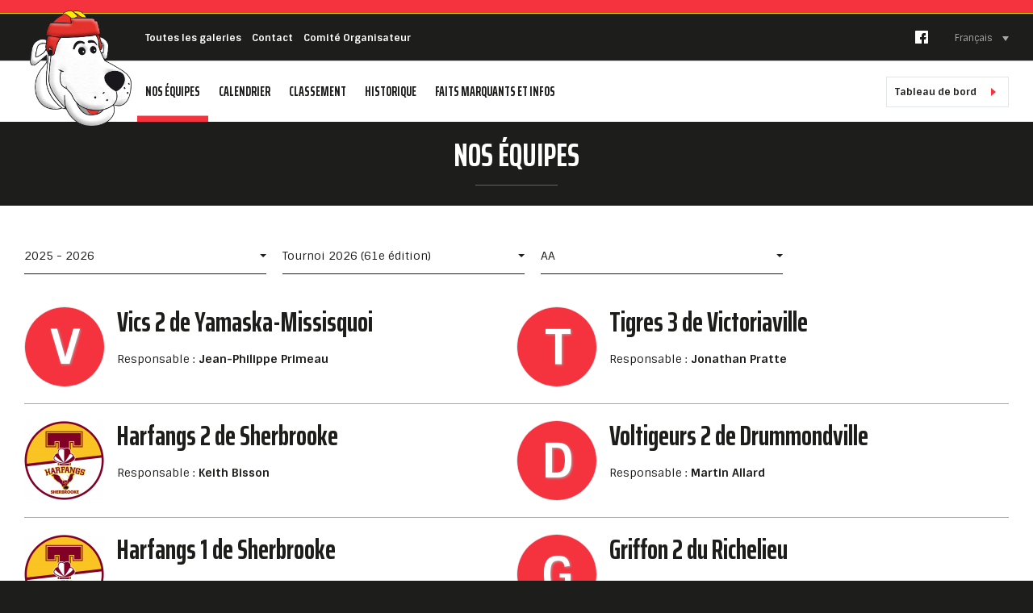

--- FILE ---
content_type: text/html; charset=UTF-8
request_url: https://mousquiri.com/nos-equipes/
body_size: 8927
content:

<!DOCTYPE html>
	<html lang="fr-FR" id="html" data-default-language="fr" data-current-language="fr" data-shark-version="1769016557">

	
	<head>
		<meta http-equiv="Cache-Control" content="no-cache, no-store, must-revalidate">
		<meta charset="viewport">
		<meta charset="UTF-8">
		<meta name="viewport" content="width=device-width, minimum-scale=1.0, maximum-scale=1.0, user-scalable=no">
		<title>Nos équipes - Tournoi M11 Mousquiri</title>
<link crossorigin data-rocket-preconnect href="https://gitcdn.github.io" rel="preconnect">
<link crossorigin data-rocket-preconnect href="https://netdna.bootstrapcdn.com" rel="preconnect">
<link crossorigin data-rocket-preconnect href="https://www.googletagmanager.com" rel="preconnect">
<link crossorigin data-rocket-preconnect href="https://cdn.jsdelivr.net" rel="preconnect">
<link crossorigin data-rocket-preconnect href="https://ajax.googleapis.com" rel="preconnect">
<link crossorigin data-rocket-preconnect href="https://cdnjs.cloudflare.com" rel="preconnect"><link rel="preload" data-rocket-preload as="image" href="https://mousquiri.com/wp-content/uploads/sites/597/2023/08/Nouvelle-mascotte-tete-web-_droite-.png" fetchpriority="high">
		<link rel="profile" href="https://gmpg.org/xfn/11">
		<link rel="profile" href="https://mousquiri.com/xmlrpc.php">
		<link rel="icon" href="https://mousquiri.com/wp-content/uploads/sites/597/2023/08/Nouvelle-mascotte-tete-web-_droite-.png" type="images/x-icon" />

		<meta name='robots' content='index, follow, max-image-preview:large, max-snippet:-1, max-video-preview:-1' />
<link rel="alternate" hreflang="fr" href="https://mousquiri.com/nos-equipes/" />
<link rel="alternate" hreflang="en" href="https://mousquiri.com/en/team-list/" />
<link rel="alternate" hreflang="x-default" href="https://mousquiri.com/nos-equipes/" />

	<!-- This site is optimized with the Yoast SEO plugin v25.7 - https://yoast.com/wordpress/plugins/seo/ -->
	<link rel="canonical" href="https://mousquiri.com/nos-equipes/" />
	<meta property="og:locale" content="fr_FR" />
	<meta property="og:type" content="article" />
	<meta property="og:title" content="Nos équipes - Tournoi M11 Mousquiri" />
	<meta property="og:url" content="https://mousquiri.com/nos-equipes/" />
	<meta property="og:site_name" content="Tournoi M11 Mousquiri" />
	<meta name="twitter:card" content="summary_large_image" />
	<script type="application/ld+json" class="yoast-schema-graph">{"@context":"https://schema.org","@graph":[{"@type":"WebPage","@id":"https://mousquiri.com/nos-equipes/","url":"https://mousquiri.com/nos-equipes/","name":"Nos équipes - Tournoi M11 Mousquiri","isPartOf":{"@id":"https://mousquiri.com/#website"},"datePublished":"2017-09-21T18:48:48+00:00","breadcrumb":{"@id":"https://mousquiri.com/nos-equipes/#breadcrumb"},"inLanguage":"fr-FR","potentialAction":[{"@type":"ReadAction","target":["https://mousquiri.com/nos-equipes/"]}]},{"@type":"BreadcrumbList","@id":"https://mousquiri.com/nos-equipes/#breadcrumb","itemListElement":[{"@type":"ListItem","position":1,"name":"Accueil","item":"https://mousquiri.com/"},{"@type":"ListItem","position":2,"name":"Nos équipes"}]},{"@type":"WebSite","@id":"https://mousquiri.com/#website","url":"https://mousquiri.com/","name":"Tournoi M11 Mousquiri","description":"","potentialAction":[{"@type":"SearchAction","target":{"@type":"EntryPoint","urlTemplate":"https://mousquiri.com/?s={search_term_string}"},"query-input":{"@type":"PropertyValueSpecification","valueRequired":true,"valueName":"search_term_string"}}],"inLanguage":"fr-FR"}]}</script>
	<!-- / Yoast SEO plugin. -->


<link rel='dns-prefetch' href='//gitcdn.github.io' />
<link rel='dns-prefetch' href='//netdna.bootstrapcdn.com' />
<script type="text/javascript">
/* <![CDATA[ */
window._wpemojiSettings = {"baseUrl":"https:\/\/s.w.org\/images\/core\/emoji\/16.0.1\/72x72\/","ext":".png","svgUrl":"https:\/\/s.w.org\/images\/core\/emoji\/16.0.1\/svg\/","svgExt":".svg","source":{"concatemoji":"https:\/\/mousquiri.com\/wp-includes\/js\/wp-emoji-release.min.js?ver=6.8.2"}};
/*! This file is auto-generated */
!function(s,n){var o,i,e;function c(e){try{var t={supportTests:e,timestamp:(new Date).valueOf()};sessionStorage.setItem(o,JSON.stringify(t))}catch(e){}}function p(e,t,n){e.clearRect(0,0,e.canvas.width,e.canvas.height),e.fillText(t,0,0);var t=new Uint32Array(e.getImageData(0,0,e.canvas.width,e.canvas.height).data),a=(e.clearRect(0,0,e.canvas.width,e.canvas.height),e.fillText(n,0,0),new Uint32Array(e.getImageData(0,0,e.canvas.width,e.canvas.height).data));return t.every(function(e,t){return e===a[t]})}function u(e,t){e.clearRect(0,0,e.canvas.width,e.canvas.height),e.fillText(t,0,0);for(var n=e.getImageData(16,16,1,1),a=0;a<n.data.length;a++)if(0!==n.data[a])return!1;return!0}function f(e,t,n,a){switch(t){case"flag":return n(e,"\ud83c\udff3\ufe0f\u200d\u26a7\ufe0f","\ud83c\udff3\ufe0f\u200b\u26a7\ufe0f")?!1:!n(e,"\ud83c\udde8\ud83c\uddf6","\ud83c\udde8\u200b\ud83c\uddf6")&&!n(e,"\ud83c\udff4\udb40\udc67\udb40\udc62\udb40\udc65\udb40\udc6e\udb40\udc67\udb40\udc7f","\ud83c\udff4\u200b\udb40\udc67\u200b\udb40\udc62\u200b\udb40\udc65\u200b\udb40\udc6e\u200b\udb40\udc67\u200b\udb40\udc7f");case"emoji":return!a(e,"\ud83e\udedf")}return!1}function g(e,t,n,a){var r="undefined"!=typeof WorkerGlobalScope&&self instanceof WorkerGlobalScope?new OffscreenCanvas(300,150):s.createElement("canvas"),o=r.getContext("2d",{willReadFrequently:!0}),i=(o.textBaseline="top",o.font="600 32px Arial",{});return e.forEach(function(e){i[e]=t(o,e,n,a)}),i}function t(e){var t=s.createElement("script");t.src=e,t.defer=!0,s.head.appendChild(t)}"undefined"!=typeof Promise&&(o="wpEmojiSettingsSupports",i=["flag","emoji"],n.supports={everything:!0,everythingExceptFlag:!0},e=new Promise(function(e){s.addEventListener("DOMContentLoaded",e,{once:!0})}),new Promise(function(t){var n=function(){try{var e=JSON.parse(sessionStorage.getItem(o));if("object"==typeof e&&"number"==typeof e.timestamp&&(new Date).valueOf()<e.timestamp+604800&&"object"==typeof e.supportTests)return e.supportTests}catch(e){}return null}();if(!n){if("undefined"!=typeof Worker&&"undefined"!=typeof OffscreenCanvas&&"undefined"!=typeof URL&&URL.createObjectURL&&"undefined"!=typeof Blob)try{var e="postMessage("+g.toString()+"("+[JSON.stringify(i),f.toString(),p.toString(),u.toString()].join(",")+"));",a=new Blob([e],{type:"text/javascript"}),r=new Worker(URL.createObjectURL(a),{name:"wpTestEmojiSupports"});return void(r.onmessage=function(e){c(n=e.data),r.terminate(),t(n)})}catch(e){}c(n=g(i,f,p,u))}t(n)}).then(function(e){for(var t in e)n.supports[t]=e[t],n.supports.everything=n.supports.everything&&n.supports[t],"flag"!==t&&(n.supports.everythingExceptFlag=n.supports.everythingExceptFlag&&n.supports[t]);n.supports.everythingExceptFlag=n.supports.everythingExceptFlag&&!n.supports.flag,n.DOMReady=!1,n.readyCallback=function(){n.DOMReady=!0}}).then(function(){return e}).then(function(){var e;n.supports.everything||(n.readyCallback(),(e=n.source||{}).concatemoji?t(e.concatemoji):e.wpemoji&&e.twemoji&&(t(e.twemoji),t(e.wpemoji)))}))}((window,document),window._wpemojiSettings);
/* ]]> */
</script>
<style id='wp-emoji-styles-inline-css' type='text/css'>

	img.wp-smiley, img.emoji {
		display: inline !important;
		border: none !important;
		box-shadow: none !important;
		height: 1em !important;
		width: 1em !important;
		margin: 0 0.07em !important;
		vertical-align: -0.1em !important;
		background: none !important;
		padding: 0 !important;
	}
</style>
<link rel='stylesheet' id='wp-block-library-css' href='https://mousquiri.com/wp-includes/css/dist/block-library/style.min.css?ver=6.8.2' type='text/css' media='all' />
<style id='classic-theme-styles-inline-css' type='text/css'>
/*! This file is auto-generated */
.wp-block-button__link{color:#fff;background-color:#32373c;border-radius:9999px;box-shadow:none;text-decoration:none;padding:calc(.667em + 2px) calc(1.333em + 2px);font-size:1.125em}.wp-block-file__button{background:#32373c;color:#fff;text-decoration:none}
</style>
<style id='global-styles-inline-css' type='text/css'>
:root{--wp--preset--aspect-ratio--square: 1;--wp--preset--aspect-ratio--4-3: 4/3;--wp--preset--aspect-ratio--3-4: 3/4;--wp--preset--aspect-ratio--3-2: 3/2;--wp--preset--aspect-ratio--2-3: 2/3;--wp--preset--aspect-ratio--16-9: 16/9;--wp--preset--aspect-ratio--9-16: 9/16;--wp--preset--color--black: #000000;--wp--preset--color--cyan-bluish-gray: #abb8c3;--wp--preset--color--white: #ffffff;--wp--preset--color--pale-pink: #f78da7;--wp--preset--color--vivid-red: #cf2e2e;--wp--preset--color--luminous-vivid-orange: #ff6900;--wp--preset--color--luminous-vivid-amber: #fcb900;--wp--preset--color--light-green-cyan: #7bdcb5;--wp--preset--color--vivid-green-cyan: #00d084;--wp--preset--color--pale-cyan-blue: #8ed1fc;--wp--preset--color--vivid-cyan-blue: #0693e3;--wp--preset--color--vivid-purple: #9b51e0;--wp--preset--gradient--vivid-cyan-blue-to-vivid-purple: linear-gradient(135deg,rgba(6,147,227,1) 0%,rgb(155,81,224) 100%);--wp--preset--gradient--light-green-cyan-to-vivid-green-cyan: linear-gradient(135deg,rgb(122,220,180) 0%,rgb(0,208,130) 100%);--wp--preset--gradient--luminous-vivid-amber-to-luminous-vivid-orange: linear-gradient(135deg,rgba(252,185,0,1) 0%,rgba(255,105,0,1) 100%);--wp--preset--gradient--luminous-vivid-orange-to-vivid-red: linear-gradient(135deg,rgba(255,105,0,1) 0%,rgb(207,46,46) 100%);--wp--preset--gradient--very-light-gray-to-cyan-bluish-gray: linear-gradient(135deg,rgb(238,238,238) 0%,rgb(169,184,195) 100%);--wp--preset--gradient--cool-to-warm-spectrum: linear-gradient(135deg,rgb(74,234,220) 0%,rgb(151,120,209) 20%,rgb(207,42,186) 40%,rgb(238,44,130) 60%,rgb(251,105,98) 80%,rgb(254,248,76) 100%);--wp--preset--gradient--blush-light-purple: linear-gradient(135deg,rgb(255,206,236) 0%,rgb(152,150,240) 100%);--wp--preset--gradient--blush-bordeaux: linear-gradient(135deg,rgb(254,205,165) 0%,rgb(254,45,45) 50%,rgb(107,0,62) 100%);--wp--preset--gradient--luminous-dusk: linear-gradient(135deg,rgb(255,203,112) 0%,rgb(199,81,192) 50%,rgb(65,88,208) 100%);--wp--preset--gradient--pale-ocean: linear-gradient(135deg,rgb(255,245,203) 0%,rgb(182,227,212) 50%,rgb(51,167,181) 100%);--wp--preset--gradient--electric-grass: linear-gradient(135deg,rgb(202,248,128) 0%,rgb(113,206,126) 100%);--wp--preset--gradient--midnight: linear-gradient(135deg,rgb(2,3,129) 0%,rgb(40,116,252) 100%);--wp--preset--font-size--small: 13px;--wp--preset--font-size--medium: 20px;--wp--preset--font-size--large: 36px;--wp--preset--font-size--x-large: 42px;--wp--preset--spacing--20: 0.44rem;--wp--preset--spacing--30: 0.67rem;--wp--preset--spacing--40: 1rem;--wp--preset--spacing--50: 1.5rem;--wp--preset--spacing--60: 2.25rem;--wp--preset--spacing--70: 3.38rem;--wp--preset--spacing--80: 5.06rem;--wp--preset--shadow--natural: 6px 6px 9px rgba(0, 0, 0, 0.2);--wp--preset--shadow--deep: 12px 12px 50px rgba(0, 0, 0, 0.4);--wp--preset--shadow--sharp: 6px 6px 0px rgba(0, 0, 0, 0.2);--wp--preset--shadow--outlined: 6px 6px 0px -3px rgba(255, 255, 255, 1), 6px 6px rgba(0, 0, 0, 1);--wp--preset--shadow--crisp: 6px 6px 0px rgba(0, 0, 0, 1);}:where(.is-layout-flex){gap: 0.5em;}:where(.is-layout-grid){gap: 0.5em;}body .is-layout-flex{display: flex;}.is-layout-flex{flex-wrap: wrap;align-items: center;}.is-layout-flex > :is(*, div){margin: 0;}body .is-layout-grid{display: grid;}.is-layout-grid > :is(*, div){margin: 0;}:where(.wp-block-columns.is-layout-flex){gap: 2em;}:where(.wp-block-columns.is-layout-grid){gap: 2em;}:where(.wp-block-post-template.is-layout-flex){gap: 1.25em;}:where(.wp-block-post-template.is-layout-grid){gap: 1.25em;}.has-black-color{color: var(--wp--preset--color--black) !important;}.has-cyan-bluish-gray-color{color: var(--wp--preset--color--cyan-bluish-gray) !important;}.has-white-color{color: var(--wp--preset--color--white) !important;}.has-pale-pink-color{color: var(--wp--preset--color--pale-pink) !important;}.has-vivid-red-color{color: var(--wp--preset--color--vivid-red) !important;}.has-luminous-vivid-orange-color{color: var(--wp--preset--color--luminous-vivid-orange) !important;}.has-luminous-vivid-amber-color{color: var(--wp--preset--color--luminous-vivid-amber) !important;}.has-light-green-cyan-color{color: var(--wp--preset--color--light-green-cyan) !important;}.has-vivid-green-cyan-color{color: var(--wp--preset--color--vivid-green-cyan) !important;}.has-pale-cyan-blue-color{color: var(--wp--preset--color--pale-cyan-blue) !important;}.has-vivid-cyan-blue-color{color: var(--wp--preset--color--vivid-cyan-blue) !important;}.has-vivid-purple-color{color: var(--wp--preset--color--vivid-purple) !important;}.has-black-background-color{background-color: var(--wp--preset--color--black) !important;}.has-cyan-bluish-gray-background-color{background-color: var(--wp--preset--color--cyan-bluish-gray) !important;}.has-white-background-color{background-color: var(--wp--preset--color--white) !important;}.has-pale-pink-background-color{background-color: var(--wp--preset--color--pale-pink) !important;}.has-vivid-red-background-color{background-color: var(--wp--preset--color--vivid-red) !important;}.has-luminous-vivid-orange-background-color{background-color: var(--wp--preset--color--luminous-vivid-orange) !important;}.has-luminous-vivid-amber-background-color{background-color: var(--wp--preset--color--luminous-vivid-amber) !important;}.has-light-green-cyan-background-color{background-color: var(--wp--preset--color--light-green-cyan) !important;}.has-vivid-green-cyan-background-color{background-color: var(--wp--preset--color--vivid-green-cyan) !important;}.has-pale-cyan-blue-background-color{background-color: var(--wp--preset--color--pale-cyan-blue) !important;}.has-vivid-cyan-blue-background-color{background-color: var(--wp--preset--color--vivid-cyan-blue) !important;}.has-vivid-purple-background-color{background-color: var(--wp--preset--color--vivid-purple) !important;}.has-black-border-color{border-color: var(--wp--preset--color--black) !important;}.has-cyan-bluish-gray-border-color{border-color: var(--wp--preset--color--cyan-bluish-gray) !important;}.has-white-border-color{border-color: var(--wp--preset--color--white) !important;}.has-pale-pink-border-color{border-color: var(--wp--preset--color--pale-pink) !important;}.has-vivid-red-border-color{border-color: var(--wp--preset--color--vivid-red) !important;}.has-luminous-vivid-orange-border-color{border-color: var(--wp--preset--color--luminous-vivid-orange) !important;}.has-luminous-vivid-amber-border-color{border-color: var(--wp--preset--color--luminous-vivid-amber) !important;}.has-light-green-cyan-border-color{border-color: var(--wp--preset--color--light-green-cyan) !important;}.has-vivid-green-cyan-border-color{border-color: var(--wp--preset--color--vivid-green-cyan) !important;}.has-pale-cyan-blue-border-color{border-color: var(--wp--preset--color--pale-cyan-blue) !important;}.has-vivid-cyan-blue-border-color{border-color: var(--wp--preset--color--vivid-cyan-blue) !important;}.has-vivid-purple-border-color{border-color: var(--wp--preset--color--vivid-purple) !important;}.has-vivid-cyan-blue-to-vivid-purple-gradient-background{background: var(--wp--preset--gradient--vivid-cyan-blue-to-vivid-purple) !important;}.has-light-green-cyan-to-vivid-green-cyan-gradient-background{background: var(--wp--preset--gradient--light-green-cyan-to-vivid-green-cyan) !important;}.has-luminous-vivid-amber-to-luminous-vivid-orange-gradient-background{background: var(--wp--preset--gradient--luminous-vivid-amber-to-luminous-vivid-orange) !important;}.has-luminous-vivid-orange-to-vivid-red-gradient-background{background: var(--wp--preset--gradient--luminous-vivid-orange-to-vivid-red) !important;}.has-very-light-gray-to-cyan-bluish-gray-gradient-background{background: var(--wp--preset--gradient--very-light-gray-to-cyan-bluish-gray) !important;}.has-cool-to-warm-spectrum-gradient-background{background: var(--wp--preset--gradient--cool-to-warm-spectrum) !important;}.has-blush-light-purple-gradient-background{background: var(--wp--preset--gradient--blush-light-purple) !important;}.has-blush-bordeaux-gradient-background{background: var(--wp--preset--gradient--blush-bordeaux) !important;}.has-luminous-dusk-gradient-background{background: var(--wp--preset--gradient--luminous-dusk) !important;}.has-pale-ocean-gradient-background{background: var(--wp--preset--gradient--pale-ocean) !important;}.has-electric-grass-gradient-background{background: var(--wp--preset--gradient--electric-grass) !important;}.has-midnight-gradient-background{background: var(--wp--preset--gradient--midnight) !important;}.has-small-font-size{font-size: var(--wp--preset--font-size--small) !important;}.has-medium-font-size{font-size: var(--wp--preset--font-size--medium) !important;}.has-large-font-size{font-size: var(--wp--preset--font-size--large) !important;}.has-x-large-font-size{font-size: var(--wp--preset--font-size--x-large) !important;}
:where(.wp-block-post-template.is-layout-flex){gap: 1.25em;}:where(.wp-block-post-template.is-layout-grid){gap: 1.25em;}
:where(.wp-block-columns.is-layout-flex){gap: 2em;}:where(.wp-block-columns.is-layout-grid){gap: 2em;}
:root :where(.wp-block-pullquote){font-size: 1.5em;line-height: 1.6;}
</style>
<link rel='stylesheet' id='wpml-legacy-dropdown-0-css' href='https://mousquiri.com/wp-content/plugins/sitepress-multilingual-cms/templates/language-switchers/legacy-dropdown/style.min.css?ver=1' type='text/css' media='all' />
<link rel='stylesheet' id='arve-css' href='https://mousquiri.com/wp-content/plugins/advanced-responsive-video-embedder/build/main.css?ver=10.6.14' type='text/css' media='all' />
<link rel='stylesheet' id='bootstrap-css-css' href='https://mousquiri.com/wp-content/themes/common_ressources/ressources/bootstrap/bootstrap.min.css' type='text/css' media='all' />
<link rel='stylesheet' id='bootstrap-theme-css' href='https://mousquiri.com/wp-content/themes/common_ressources/ressources/bootstrap/bootstrap-theme.min.css' type='text/css' media='all' />
<link rel='stylesheet' id='bootstrap-select-css' href='https://mousquiri.com/wp-content/themes/common_ressources/ressources/bootstrap/bootstrap-select.css' type='text/css' media='all' />
<link rel='stylesheet' id='bootstrap-datepicker3-standalone-css' href='https://mousquiri.com/wp-content/themes/common_ressources/ressources/stylesheets/datepicker/bootstrap-datepicker3.standalone.min.css' type='text/css' media='all' />
<link rel='stylesheet' id='bootstrap-datepicker-css' href='https://mousquiri.com/wp-content/themes/common_ressources/ressources/stylesheets/datepicker/bootstrap-datepicker.min.css' type='text/css' media='all' />
<link rel='stylesheet' id='bootstrap-datepicker-standalone-css' href='https://mousquiri.com/wp-content/themes/common_ressources/ressources/stylesheets/datepicker/bootstrap-datepicker.standalone.min.css' type='text/css' media='all' />
<link rel='stylesheet' id='bootstrap-datepicker3-css' href='https://mousquiri.com/wp-content/themes/common_ressources/ressources/stylesheets/datepicker/bootstrap-datepicker3.min.css' type='text/css' media='all' />
<link rel='stylesheet' id='bootstrap-toggle-css' href='https://gitcdn.github.io/bootstrap-toggle/2.2.2/css/bootstrap-toggle.min.css' type='text/css' media='all' />
<link rel='stylesheet' id='mCustomScrollbar-css' href='https://mousquiri.com/wp-content/themes/common_ressources/ressources/stylesheets/jquery.mCustomScrollbar.min.css' type='text/css' media='all' />
<link rel='stylesheet' id='mThumbnailScroller-css' href='https://mousquiri.com/wp-content/themes/common_ressources/ressources/stylesheets/jquery.mThumbnailScroller.css' type='text/css' media='all' />
<link rel='stylesheet' id='liMarquee-css' href='https://mousquiri.com/wp-content/themes/common_ressources/ressources/stylesheets/liMarquee.css' type='text/css' media='all' />
<link rel='stylesheet' id='photoswipe-css' href='https://mousquiri.com/wp-content/themes/common_ressources/ressources/stylesheets/photoswipe.css' type='text/css' media='all' />
<link rel='stylesheet' id='default-skin-css' href='https://mousquiri.com/wp-content/themes/common_ressources/ressources/stylesheets/default-skin/default-skin.css' type='text/css' media='all' />
<link rel='stylesheet' id='slick-css' href='https://mousquiri.com/wp-content/themes/common_ressources/ressources/stylesheets/slick.css' type='text/css' media='all' />
<link rel='stylesheet' id='slick-theme-css' href='https://mousquiri.com/wp-content/themes/common_ressources/ressources/stylesheets/slick-theme.css' type='text/css' media='all' />
<link rel='stylesheet' id='bootstrap-glyphicons-css' href='//netdna.bootstrapcdn.com/bootstrap/3.0.0/css/bootstrap-glyphicons.css' type='text/css' media='all' />
<link rel='stylesheet' id='nucleo-outline-css' href='https://mousquiri.com/wp-content/themes/common_ressources/ressources/stylesheets/nucleo-outline.css' type='text/css' media='all' />
<link rel='stylesheet' id='nucleo-mini-css' href='https://mousquiri.com/wp-content/themes/common_ressources/ressources/stylesheets/nucleo-mini.css' type='text/css' media='all' />
<link rel='stylesheet' id='selectric-css-css' href='https://mousquiri.com/wp-content/themes/common_ressources/ressources/stylesheets/selectric.css' type='text/css' media='all' />
<link rel='stylesheet' id='swiper-css-css' href='https://mousquiri.com/wp-content/themes/common_ressources/ressources/stylesheets/swiper.min.css' type='text/css' media='all' />
<link rel='stylesheet' id='print-css-css' href='https://mousquiri.com/wp-content/themes/common_ressources/ressources/stylesheets/print.css' type='text/css' media='print' />
<link rel='stylesheet' id='custom-style-css' href='https://mousquiri.com/wp-content/themes/common_ressources/ressources/stylesheets/styles.css?ver=1769016557' type='text/css' media='all' />
<link rel='stylesheet' id='blog-style-css' href='https://mousquiri.com/wp-content/themes/slapshot/ressources/stylesheets/styles-597.css?ver=1769016557' type='text/css' media='all' />
<script type="text/javascript" src="https://mousquiri.com/wp-content/plugins/sitepress-multilingual-cms/templates/language-switchers/legacy-dropdown/script.min.js?ver=1" id="wpml-legacy-dropdown-0-js"></script>
<link rel="https://api.w.org/" href="https://mousquiri.com/wp-json/" /><link rel="alternate" title="JSON" type="application/json" href="https://mousquiri.com/wp-json/wp/v2/pages/22" /><link rel="EditURI" type="application/rsd+xml" title="RSD" href="https://mousquiri.com/xmlrpc.php?rsd" />
<meta name="generator" content="WordPress 6.8.2" />
<link rel='shortlink' href='https://mousquiri.com/?p=22' />
<link rel="alternate" title="oEmbed (JSON)" type="application/json+oembed" href="https://mousquiri.com/wp-json/oembed/1.0/embed?url=https%3A%2F%2Fmousquiri.com%2Fnos-equipes%2F" />
<link rel="alternate" title="oEmbed (XML)" type="text/xml+oembed" href="https://mousquiri.com/wp-json/oembed/1.0/embed?url=https%3A%2F%2Fmousquiri.com%2Fnos-equipes%2F&#038;format=xml" />

<!-- Google tag (gtag.js) -->
<script async src="https://www.googletagmanager.com/gtag/js?id=G-SD9FMK3R6M"></script>
<script>
  window.dataLayer = window.dataLayer || [];
  function gtag(){dataLayer.push(arguments);}
  gtag('js', new Date());

  gtag('config', 'G-SD9FMK3R6M');
</script>
<meta name="generator" content="WPML ver:4.7.6 stt:1,7;" />
	<meta name="generator" content="WP Rocket 3.19.3" data-wpr-features="wpr_preconnect_external_domains wpr_oci wpr_desktop" /></head>

	<body class="">

		
		
		<div  class="wrapper-old-link-select-team ">
			
					</div>

		
		
		<header >

			<div  class=" container-logo-header-desktop">
				<a href="https://mousquiri.com/" title="page d'accueil de Mousquiri">
					<img fetchpriority="high" src="https://mousquiri.com/wp-content/uploads/sites/597/2023/08/Nouvelle-mascotte-tete-web-_droite-.png" alt="" title="Mousquiri sans fond">
				</a>
				<div  class="logo-small-desktop">
					<a href="https://mousquiri.com/" title="page d'accueil de Mousquiri">
						<img src="https://mousquiri.com/wp-content/uploads/sites/597/2023/08/Nouvelle-mascotte-tete-web-_droite-.png" alt="" title="Mousquiri sans fond">
					</a>
				</div>
			</div>

			<div  class="top-header">
				<div  class="left">
					<div class="tertiary-menu">
						<div class="menu-menu-tertiaire-container"><ul id="menu-menu-tertiaire" class="menu"><li id="menu-item-2735" class="menu-item menu-item-type-post_type menu-item-object-page menu-item-2735"><a href="https://mousquiri.com/toutes-les-galeries/">Toutes les galeries</a></li>
<li id="menu-item-2875" class="menu-item menu-item-type-post_type menu-item-object-page menu-item-2875"><a href="https://mousquiri.com/contact/">Contact</a></li>
<li id="menu-item-4971" class="menu-item menu-item-type-post_type menu-item-object-page menu-item-4971"><a href="https://mousquiri.com/comite-organisateur/">Comité Organisateur</a></li>
</ul></div>					</div>
				</div><!--
				--><div  class="right">
											<ul>
								<li>
		<a href="https://www.facebook.com/TournoiNationalMousquiri" target="_blank" title="Facebook Mousquiri">
			<svg version="1.1" xmlns="http://www.w3.org/2000/svg" xmlns:xlink="http://www.w3.org/1999/xlink" x="0px" y="0px" width="16px" height="16px" viewBox="0 0 16 16" enable-background="new 0 0 16 16" xml:space="preserve"><rect x="0" y="0" width="16" height="16" rx="4" ry="4" fill="none"></rect><g transform="translate(0, 0)"><path fill="#a9a9a9" d="M15.3,0H0.7C0.3,0,0,0.3,0,0.7v14.7C0,15.7,0.3,16,0.7,16H8v-5H6V8h2V6c0-2.1,1.2-3,3-3
	c0.9,0,1.8,0,2,0v3h-1c-0.6,0-1,0.4-1,1v1h2.6L13,11h-2v5h4.3c0.4,0,0.7-0.3,0.7-0.7V0.7C16,0.3,15.7,0,15.3,0z"></path></g></svg>
		</a>
	</li>
							</ul>
																	<div class="wrapper-language-menu">
							
<div
	 class="wpml-ls-statics-shortcode_actions wpml-ls wpml-ls-legacy-dropdown js-wpml-ls-legacy-dropdown">
	<ul>

		<li tabindex="0" class="wpml-ls-slot-shortcode_actions wpml-ls-item wpml-ls-item-fr wpml-ls-current-language wpml-ls-first-item wpml-ls-item-legacy-dropdown">
			<a href="#" class="js-wpml-ls-item-toggle wpml-ls-item-toggle">
                <span class="wpml-ls-native">Français</span></a>

			<ul class="wpml-ls-sub-menu">
				
					<li class="wpml-ls-slot-shortcode_actions wpml-ls-item wpml-ls-item-en wpml-ls-last-item">
						<a href="https://mousquiri.com/en/team-list/" class="wpml-ls-link">
                            <span class="wpml-ls-native" lang="en">English</span></a>
					</li>

							</ul>

		</li>

	</ul>
</div>
						</div>
										</div>
			</div>

			<nav class="navbar navbar-default">
				
				<div class="navbar-header">
					<button type="button" class="navbar-toggle collapsed" data-toggle="collapse" data-target=".navbar-collapse" aria-expanded="false">
						<div id="nav-icon1">
							<span></span>
							<span></span>
							<span></span>
						</div>
					</button>
				</div>

				<div class="container-logo-header-mobile">
					<a href="https://mousquiri.com/" title="page d'accueil de Mousquiri">
						<img src="https://mousquiri.com/wp-content/uploads/sites/597/2023/08/Nouvelle-mascotte-tete-web-_droite-.png" alt="" title="Mousquiri sans fond">
					</a>
				</div>

				<div class="collapse navbar-collapse no-gameboard" aria-expanded="false">
										<div class="nav navbar-nav">
						<div class="wrapper-logo-desktop">
							<a href="https://mousquiri.com/" title="page d'accueil de Mousquiri">
																	<img src="https://mousquiri.com/wp-content/uploads/sites/597/2023/08/Nouvelle-mascotte-tete-web-_droite-.png" alt="" title="Mousquiri sans fond">
																</a>
						</div>
													<div class="wrapper-language-menu wrapper-language-menu-mobile">
								
<div
	 class="wpml-ls-statics-shortcode_actions wpml-ls wpml-ls-legacy-dropdown js-wpml-ls-legacy-dropdown">
	<ul>

		<li tabindex="0" class="wpml-ls-slot-shortcode_actions wpml-ls-item wpml-ls-item-fr wpml-ls-current-language wpml-ls-first-item wpml-ls-item-legacy-dropdown">
			<a href="#" class="js-wpml-ls-item-toggle wpml-ls-item-toggle">
                <span class="wpml-ls-native">Français</span></a>

			<ul class="wpml-ls-sub-menu">
				
					<li class="wpml-ls-slot-shortcode_actions wpml-ls-item wpml-ls-item-en wpml-ls-last-item">
						<a href="https://mousquiri.com/en/team-list/" class="wpml-ls-link">
                            <span class="wpml-ls-native" lang="en">English</span></a>
					</li>

							</ul>

		</li>

	</ul>
</div>
							</div>
													<div class="menu-menu-principal-container"><ul id="menu-menu-principal" class="menu"><li id="menu-item-8730" class="menu-item menu-item-type-post_type menu-item-object-page current-menu-item page_item page-item-22 current_page_item menu-item-8730"><a href="https://mousquiri.com/nos-equipes/" aria-current="page">Nos équipes</a></li>
<li id="menu-item-8726" class="menu-item menu-item-type-post_type menu-item-object-page menu-item-8726"><a href="https://mousquiri.com/calendrier/">Calendrier</a></li>
<li id="menu-item-8748" class="menu-item menu-item-type-post_type menu-item-object-page menu-item-8748"><a href="https://mousquiri.com/classement/">Classement</a></li>
<li id="menu-item-4279" class="menu-item menu-item-type-post_type menu-item-object-page menu-item-has-children menu-item-4279"><a href="https://mousquiri.com/historique/">Historique</a>
<ul class="sub-menu">
	<li id="menu-item-4331" class="menu-item menu-item-type-post_type menu-item-object-page menu-item-4331"><a href="https://mousquiri.com/histoire-du-tournoi-2/">Histoire du tournoi</a></li>
	<li id="menu-item-4277" class="menu-item menu-item-type-post_type menu-item-object-page menu-item-4277"><a href="https://mousquiri.com/arena/">Aréna</a></li>
	<li id="menu-item-8818" class="menu-item menu-item-type-post_type menu-item-object-page menu-item-8818"><a href="https://mousquiri.com/notre-mascotte/">Notre mascotte</a></li>
	<li id="menu-item-5569" class="menu-item menu-item-type-post_type menu-item-object-page menu-item-5569"><a href="https://mousquiri.com/champions-au-travers-les-annees/">Champions au travers les années</a></li>
	<li id="menu-item-5625" class="menu-item menu-item-type-post_type menu-item-object-page menu-item-5625"><a href="https://mousquiri.com/presidentes-du-tournoi/">Président(e)s du tournoi</a></li>
	<li id="menu-item-5691" class="menu-item menu-item-type-post_type menu-item-object-page menu-item-5691"><a href="https://mousquiri.com/presidents-dhonneur/">Présidents d’honneur</a></li>
	<li id="menu-item-5675" class="menu-item menu-item-type-post_type menu-item-object-page menu-item-5675"><a href="https://mousquiri.com/joueurs-professionnels/">Joueurs professionnels</a></li>
	<li id="menu-item-5613" class="menu-item menu-item-type-post_type menu-item-object-page menu-item-5613"><a href="https://mousquiri.com/autres-visiteurs-de-marque/">Autres visiteurs de marque</a></li>
	<li id="menu-item-5705" class="menu-item menu-item-type-post_type menu-item-object-page menu-item-5705"><a href="https://mousquiri.com/trophee-jean-dion-gerard-martel/">Trophée Jean Dion-Gérard Martel</a></li>
	<li id="menu-item-5729" class="menu-item menu-item-type-post_type menu-item-object-page menu-item-5729"><a href="https://mousquiri.com/prix-dexcellence-rene-thibault/">Prix d’Excellence René Thibault</a></li>
</ul>
</li>
<li id="menu-item-6214" class="menu-item menu-item-type-post_type menu-item-object-page menu-item-has-children menu-item-6214"><a href="https://mousquiri.com/faits-marquants-et-infos-2/">Faits marquants et infos</a>
<ul class="sub-menu">
	<li id="menu-item-5980" class="menu-item menu-item-type-post_type menu-item-object-page menu-item-5980"><a href="https://mousquiri.com/faits-marquants-et-infos/">Faits marquants</a></li>
</ul>
</li>
</ul></div>												<div class="button-right-menu ">
							<p class="elt-menu-text">Plus</p>
							<span class="icon elt-menu-close">
								<svg version="1.1" xmlns="http://www.w3.org/2000/svg" xmlns:xlink="http://www.w3.org/1999/xlink" x="0px" y="0px" width="24px" height="24px" viewBox="0 0 24 24" enable-background="new 0 0 24 24" xml:space="preserve" stroke-width="2"><rect x="0" y="0" width="24" height="24" rx="4" ry="4" fill="none" stroke-width="2"></rect><g stroke-width="2" transform="translate(0, 0)"><line data-color="color-2" fill="none" stroke="#444444" stroke-width="2" stroke-linecap="square" stroke-miterlimit="10" x1="1" y1="12" x2="23" y2="12" stroke-linejoin="miter"></line>
										<line fill="none" stroke="#444444" stroke-width="2" stroke-linecap="square" stroke-miterlimit="10" x1="1" y1="5" x2="23" y2="5" stroke-linejoin="miter"></line>
										<line fill="none" stroke="#444444" stroke-width="2" stroke-linecap="square" stroke-miterlimit="10" x1="12" y1="19" x2="23" y2="19" stroke-linejoin="miter"></line></g></svg>
							</span>
							<span class="icon elt-menu-open">
								<svg xmlns="http://www.w3.org/2000/svg" xmlns:xlink="http://www.w3.org/1999/xlink" x="0px" y="0px" width="24px" height="24px" viewBox="0 0 24 24" stroke-width="2"><g stroke-width="2" transform="translate(0, 0)"><line fill="none" stroke="#444444" stroke-width="2" stroke-linecap="square" stroke-miterlimit="10" x1="19" y1="5" x2="5" y2="19" stroke-linejoin="miter"></line> <line fill="none" stroke="#444444" stroke-width="2" stroke-linecap="square" stroke-miterlimit="10" x1="19" y1="19" x2="5" y2="5" stroke-linejoin="miter"></line></g></svg>
							</span>
						</div>
						<div class="right-menu">
							<ul class="element-menu-add-resize"></ul>
													</div>
						<div class="navbar-mobile-only">
														<div class="menu-menu-tertiaire-container"><ul id="menu-menu-tertiaire-1" class="menu"><li class="menu-item menu-item-type-post_type menu-item-object-page menu-item-2735"><a href="https://mousquiri.com/toutes-les-galeries/">Toutes les galeries</a></li>
<li class="menu-item menu-item-type-post_type menu-item-object-page menu-item-2875"><a href="https://mousquiri.com/contact/">Contact</a></li>
<li class="menu-item menu-item-type-post_type menu-item-object-page menu-item-4971"><a href="https://mousquiri.com/comite-organisateur/">Comité Organisateur</a></li>
</ul></div>						</div>
					</div>
					<div class="nav navbar-nav navbar-right">
													<a href="https://mousquiri.com/secure" class="btn-action-menu" target="_blank">
																<span class="text">Tableau de bord</span>
									<span class="icon-right">
										<svg version="1.1" xmlns="http://www.w3.org/2000/svg" xmlns:xlink="http://www.w3.org/1999/xlink" x="0px" y="0px" width="16px" height="16px" viewBox="0 0 16 16" enable-background="new 0 0 16 16" xml:space="preserve"><rect x="0" y="0" width="16" height="16" rx="4" ry="4" fill="none"></rect><g transform="translate(0, 0)"><polygon fill="#1d1d1b" points="5,13 11,8 5,3 "></polygon></g></svg>
									</span>
							</a>
																				<div class="social-media-mobile">
								<ul>
										<li>
		<a href="https://www.facebook.com/TournoiNationalMousquiri" target="_blank" title="Facebook Mousquiri">
			<svg version="1.1" xmlns="http://www.w3.org/2000/svg" xmlns:xlink="http://www.w3.org/1999/xlink" x="0px" y="0px" width="16px" height="16px" viewBox="0 0 16 16" enable-background="new 0 0 16 16" xml:space="preserve"><rect x="0" y="0" width="16" height="16" rx="4" ry="4" fill="none"></rect><g transform="translate(0, 0)"><path fill="#a9a9a9" d="M15.3,0H0.7C0.3,0,0,0.3,0,0.7v14.7C0,15.7,0.3,16,0.7,16H8v-5H6V8h2V6c0-2.1,1.2-3,3-3
	c0.9,0,1.8,0,2,0v3h-1c-0.6,0-1,0.4-1,1v1h2.6L13,11h-2v5h4.3c0.4,0,0.7-0.3,0.7-0.7V0.7C16,0.3,15.7,0,15.3,0z"></path></g></svg>
		</a>
	</li>
									</ul>
							</div>
												</div>
				</div>
			</nav>

		</header>
<div  class="page page-team-list">

	<div  class="content">

		<div  class="main">

			<div class="header-content">

				<div class="inner-header-content">
					<h1>Nos équipes</h1>
				</div>

			</div>

						
			<div class="content-gabarit">

				<div class="">

					<div class="">

						<Module name="TeamList"></Module>

					</div>

					
				</div>

			</div>

		</div>

	</div>

</div>

		<footer >

			<div class="nav-footer">
				<div class="left">
					<ul>
						<li>
							<a href="https://mousquiri.com/actualites/" >Nouvelles</a>
						</li><!--
						--><li>
							<a href="https://mousquiri.com/nos-equipes/" >Nos équipes</a>
						</li>
					</ul>
				</div><!--
				--><div class="middle">
					<a href="https://mousquiri.com/" title="page d'accueil de Mousquiri; ?>">
													<img src="https://mousquiri.com/wp-content/uploads/sites/597/2023/08/Nouvelle-mascotte-tete-web-_droite-.png" alt="" title="Mousquiri sans fond">
												</a>
				</div><!--
				--><div class="right">
					<ul>
						<li>
							<a href="" target=&quot;_blank&quot;></a>
						</li><!--
						--><li>
							<a href="https://mousquiri.com/contact/" >Nous contacter</a>
						</li>
					</ul>
				</div>
			</div>

			<div  class="footer-bottom">
				<div  class="container-fluid">
					<div class="row">
						<div class="left col-md-4">
													</div>
						<div class="middle col-md-4">
							<ul>
									<li>
		<a href="https://www.facebook.com/TournoiNationalMousquiri" target="_blank" title="Facebook Mousquiri">
			<svg version="1.1" xmlns="http://www.w3.org/2000/svg" xmlns:xlink="http://www.w3.org/1999/xlink" x="0px" y="0px" width="16px" height="16px" viewBox="0 0 16 16" enable-background="new 0 0 16 16" xml:space="preserve"><rect x="0" y="0" width="16" height="16" rx="4" ry="4" fill="none"></rect><g transform="translate(0, 0)"><path fill="#a9a9a9" d="M15.3,0H0.7C0.3,0,0,0.3,0,0.7v14.7C0,15.7,0.3,16,0.7,16H8v-5H6V8h2V6c0-2.1,1.2-3,3-3
	c0.9,0,1.8,0,2,0v3h-1c-0.6,0-1,0.4-1,1v1h2.6L13,11h-2v5h4.3c0.4,0,0.7-0.3,0.7-0.7V0.7C16,0.3,15.7,0,15.3,0z"></path></g></svg>
		</a>
	</li>
								</ul>
						</div>
						<div class="right col-md-4">
							<a href="https://sharkmediasport.com/" target="_blank">Choisir Shark Media & Sport</a>
						</div>
					</div>
				</div>
			</div>

		</footer>

		<script type="speculationrules">
{"prefetch":[{"source":"document","where":{"and":[{"href_matches":"\/*"},{"not":{"href_matches":["\/wp-*.php","\/wp-admin\/*","\/wp-content\/uploads\/sites\/597\/*","\/wp-content\/*","\/wp-content\/plugins\/*","\/wp-content\/themes\/slapshot\/*","\/*\\?(.+)"]}},{"not":{"selector_matches":"a[rel~=\"nofollow\"]"}},{"not":{"selector_matches":".no-prefetch, .no-prefetch a"}}]},"eagerness":"conservative"}]}
</script>
<script type="text/javascript" src="https://mousquiri.com/wp-content/themes/slapshot/site_modules/polyfill.js?ver=1769016557" id="polyfill-js"></script>
<script type="text/javascript" src="https://cdn.jsdelivr.net/npm/promise-polyfill@7/dist/polyfill.min.js" id="promise-polyfill-js"></script>
<script type="text/javascript" src="https://mousquiri.com/wp-includes/js/jquery/jquery.min.js?ver=3.7.1" id="jquery-core-js"></script>
<script type="text/javascript" src="https://mousquiri.com/wp-includes/js/jquery/jquery-migrate.min.js?ver=3.4.1" id="jquery-migrate-js"></script>
<script type="text/javascript" src="https://ajax.googleapis.com/ajax/libs/jqueryui/1.12.1/jquery-ui.min.js" id="jquery-ui-js"></script>
<script type="text/javascript" src="https://cdnjs.cloudflare.com/ajax/libs/jquery.tablesorter/2.28.15/js/jquery.tablesorter.min.js" id="jquery-tablesorter-js"></script>
<script type="text/javascript" src="https://mousquiri.com/wp-content/themes/common_ressources/ressources/js/jquery.mobile.custom.min.js" id="jquery-mobile-js"></script>
<script type="text/javascript" src="https://mousquiri.com/wp-content/themes/common_ressources/ressources/bootstrap/bootstrap.min.js" id="bootstrap-js-js"></script>
<script type="text/javascript" src="https://mousquiri.com/wp-content/themes/common_ressources/ressources/bootstrap/bootstrap-select.js" id="bootstrap-select-js-js"></script>
<script type="text/javascript" src="https://mousquiri.com/wp-content/themes/common_ressources/ressources/js/bootstrap-datepicker.min.js" id="bootstrap-datepicker-js-js"></script>
<script type="text/javascript" src="https://mousquiri.com/wp-content/themes/common_ressources/ressources/js/jquery.mThumbnailScroller.js" id="mThumbnailScroller-js-js"></script>
<script type="text/javascript" src="https://mousquiri.com/wp-content/themes/common_ressources/ressources/js/jquery.liMarquee.js" id="liMarquee-js-js"></script>
<script type="text/javascript" src="https://mousquiri.com/wp-content/themes/common_ressources/ressources/js/jquery.mCustomScrollbar.concat.min.js" id="mCustomScrollbar-js-js"></script>
<script type="text/javascript" src="https://mousquiri.com/wp-content/themes/common_ressources/ressources/js/photoswipe.min.js" id="photoswipe-js-js"></script>
<script type="text/javascript" src="https://mousquiri.com/wp-content/themes/common_ressources/ressources/js/photoswipe-ui-default.min.js" id="photoswipe-ui-default-js-js"></script>
<script type="text/javascript" src="https://mousquiri.com/wp-content/themes/common_ressources/ressources/js/slick.min.js" id="slick-js-js"></script>
<script type="text/javascript" src="https://mousquiri.com/wp-content/themes/common_ressources/ressources/js/sticky-kit.js" id="sticky-kit-js-js"></script>
<script type="text/javascript" src="https://mousquiri.com/wp-content/themes/common_ressources/ressources/js/jquery.hc-sticky.js" id="hc-sticky-js-js"></script>
<script type="text/javascript" src="https://cdnjs.cloudflare.com/ajax/libs/moment.js/2.19.1/moment-with-locales.min.js" id="moment-js-js"></script>
<script type="text/javascript" src="https://cdnjs.cloudflare.com/ajax/libs/handlebars.js/4.0.10/handlebars.min.js" id="handlebarsjs-js"></script>
<script type="text/javascript" src="https://gitcdn.github.io/bootstrap-toggle/2.2.2/js/bootstrap-toggle.min.js" id="bootstrap-toggle-js"></script>
<script type="text/javascript" src="https://mousquiri.com/wp-content/themes/slapshot/site_modules/app.js?ver=1769016557" id="sharkModulesApp-js"></script>
<script type="text/javascript" src="https://mousquiri.com/wp-content/themes/slapshot/site_modules/helpers.js?ver=1769016557" id="helpers-js"></script>
<script type="text/javascript" src="https://mousquiri.com/wp-content/themes/common_ressources/ressources/js/jquery.selectric.min.js" id="selectric-js-js"></script>
<script type="text/javascript" src="https://mousquiri.com/wp-content/themes/common_ressources/ressources/js/swiper.min.js" id="swiper-js-js"></script>
<script type="text/javascript" src="https://mousquiri.com/wp-content/themes/common_ressources/ressources/js/main.js?ver=1769016557" id="script-js"></script>

	<script defer src="https://static.cloudflareinsights.com/beacon.min.js/vcd15cbe7772f49c399c6a5babf22c1241717689176015" integrity="sha512-ZpsOmlRQV6y907TI0dKBHq9Md29nnaEIPlkf84rnaERnq6zvWvPUqr2ft8M1aS28oN72PdrCzSjY4U6VaAw1EQ==" data-cf-beacon='{"version":"2024.11.0","token":"d325b6c4401d4704956a46e7aecff1b8","r":1,"server_timing":{"name":{"cfCacheStatus":true,"cfEdge":true,"cfExtPri":true,"cfL4":true,"cfOrigin":true,"cfSpeedBrain":true},"location_startswith":null}}' crossorigin="anonymous"></script>
</body>
</html>
<!-- This website is like a Rocket, isn't it? Performance optimized by WP Rocket. Learn more: https://wp-rocket.me - Debug: cached@1769016557 -->

--- FILE ---
content_type: text/css
request_url: https://mousquiri.com/wp-content/themes/slapshot/ressources/stylesheets/styles-597.css?ver=1769016557
body_size: 2536
content:
body {
  color: #fff; }
/* MODAL IMPORTANT MESSAGE */
.modal-important-message .modal-header h3 {
  color: #f5333f; }
/* OLD LINK */
.wrapper-old-link-select-team {
  background-color: #f5333f; }
  .wrapper-old-link-select-team .wrapper-site-select.design-style-select .inner-site-select.open-select-site ul li a:hover, .wrapper-old-link-select-team .wrapper-site-select.design-style-select .inner-site-select.open-select-site ul li a:focus {
    background-color: #f5333f; }
/* NEW GAMEBOARD */
.btn-gameboard-wrapper .toggle-gameboard:hover, .btn-gameboard-wrapper .toggle-gameboard:focus {
  border: 1px solid #f5333f; }
  .btn-gameboard-wrapper .toggle-gameboard:hover .text, .btn-gameboard-wrapper .toggle-gameboard:focus .text {
    color: #f5333f; }
  .btn-gameboard-wrapper .toggle-gameboard polygon {
    fill: #f5333f; }

#gameboard .match .team-match .container-no-img-no-color .round, #sideBarGameBoard .match .team-match .container-no-img-no-color .round {
  background-color: #f5333f; }

#sideBarGameBoard .nav-gameboard-sidebar a:hover .text, #sideBarGameBoard .nav-gameboard-sidebar a:focus .text {
  color: #f5333f; }
  #sideBarGameBoard .nav-gameboard-sidebar a:hover .icon path, #sideBarGameBoard .nav-gameboard-sidebar a:focus .icon path {
    fill: #f5333f; }
/* PARTNER */
.partner-container {
  background: #fff; }
/* CUSTOM SELECT */
.selectric-custom-select .selectric-items li.selected {
  background-color: #f5333f; }
  .selectric-custom-select .selectric-items li.selected:hover, .selectric-custom-select .selectric-items li.selected:focus {
    background-color: #f5333f; }
/* CUSTOM BTN */
.custom-btn-link:hover, .custom-btn-link:focus {
  border: 1px solid #f5333f; }
  .custom-btn-link:hover .text, .custom-btn-link:focus .text, .custom-btn-link:hover .display-more, .custom-btn-link:focus .display-more {
    color: #f5333f; }
/* DATEPICKER */
.wrapper-date-options a:hover {
  color: #f5333f; }

body .datepicker.dropdown-menu table tr td.active.active, body .datepicker.dropdown-menu table tr td.active.highlighted.active, body .datepicker.dropdown-menu table tr td.active.highlighted:active, body .datepicker.dropdown-menu table tr td.active:active {
  background-color: #f5333f; }
  body .datepicker.dropdown-menu table tr td.active.active, body .datepicker.dropdown-menu table tr td.active.disabled, body .datepicker.dropdown-menu table tr td.active.disabled.active, body .datepicker.dropdown-menu table tr td.active.disabled.disabled, body .datepicker.dropdown-menu table tr td.active.disabled:active, body .datepicker.dropdown-menu table tr td.active.disabled:hover, body .datepicker.dropdown-menu table tr td.active.disabled:hover.active, body .datepicker.dropdown-menu table tr td.active.disabled:hover.disabled, body .datepicker.dropdown-menu table tr td.active.disabled:hover:active, body .datepicker.dropdown-menu table tr td.active.disabled:hover:hover, body .datepicker.dropdown-menu table tr td.active.disabled:hover[disabled], body .datepicker.dropdown-menu table tr td.active.disabled[disabled], body .datepicker.dropdown-menu table tr td.active:active, body .datepicker.dropdown-menu table tr td.active:hover, body .datepicker.dropdown-menu table tr td.active:hover.active, body .datepicker.dropdown-menu table tr td.active:hover.disabled, body .datepicker.dropdown-menu table tr td.active:hover:active, body .datepicker.dropdown-menu table tr td.active:hover:hover, body .datepicker.dropdown-menu table tr td.active:hover[disabled], body .datepicker.dropdown-menu table tr td.active[disabled] {
    background-color: #f5333f; }
  body .datepicker.dropdown-menu table tr td.active.active, body .datepicker.dropdown-menu table tr td.active.disabled, body .datepicker.dropdown-menu table tr td.active.disabled.active, body .datepicker.dropdown-menu table tr td.active.disabled.disabled, body .datepicker.dropdown-menu table tr td.active.disabled:active, body .datepicker.dropdown-menu table tr td.active.disabled:hover, body .datepicker.dropdown-menu table tr td.active.disabled:hover.active, body .datepicker.dropdown-menu table tr td.active.disabled:hover.disabled, body .datepicker.dropdown-menu table tr td.active.disabled:hover:active, body .datepicker.dropdown-menu table tr td.active.disabled:hover:hover, body .datepicker.dropdown-menu table tr td.active.disabled:hover[disabled], body .datepicker.dropdown-menu table tr td.active.disabled[disabled], body .datepicker.dropdown-menu table tr td.active:active, body .datepicker.dropdown-menu table tr td.active:hover, body .datepicker.dropdown-menu table tr td.active:hover.active, body .datepicker.dropdown-menu table tr td.active:hover.disabled, body .datepicker.dropdown-menu table tr td.active:hover:active, body .datepicker.dropdown-menu table tr td.active:hover:hover, body .datepicker.dropdown-menu table tr td.active:hover[disabled], body .datepicker.dropdown-menu table tr td.active[disabled] {
    background-color: #f5333f; }
  body .datepicker.dropdown-menu table tr td.active.active, body .datepicker.dropdown-menu table tr td.active.highlighted.active, body .datepicker.dropdown-menu table tr td.active.highlighted:active, body .datepicker.dropdown-menu table tr td.active:active {
    background-color: #f5333f; }
  body .datepicker.dropdown-menu table tr td.active, body .datepicker.dropdown-menu table tr td.active.highlighted {
    background-color: #f5333f; }
  body .datepicker.dropdown-menu table tr td.active, body .datepicker.dropdown-menu table tr td.active.disabled, body .datepicker.dropdown-menu table tr td.active.disabled:hover, body .datepicker.dropdown-menu table tr td.active:hover {
    background-color: #f5333f; }
  body .datepicker.dropdown-menu table tr td.active, body .datepicker.dropdown-menu table tr td.active.disabled, body .datepicker.dropdown-menu table tr td.active.disabled:hover, body .datepicker.dropdown-menu table tr td.active:hover {
    background-color: #f5333f; }
  body .datepicker.dropdown-menu table tr td.active, body .datepicker.dropdown-menu table tr td.active.highlighted {
    background-color: #f5333f; }
/* ONGLETS TABLEAU */
.table-select a:hover, .table-select a:focus {
  color: #f5333f; }
  .table-select a.actif {
    background-color: #f5333f; }
/* TABLEAU */
.wrapper-table .header-team-name h3 .container-no-img-no-color .round {
  background-color: #f5333f; }
  .wrapper-table table th {
    background-color: #000;
    color: #fff; }
  .wrapper-table table tr.bg-main-color th, .wrapper-table table tr.bg-main-color td {
    background-color: #f5333f !important; }
  .wrapper-table table td.highlight {
    background-color: #f5333f !important; }
  .wrapper-table table td span.game-in-progress {
    color: #f5333f;
    border: 1px solid #f5333f; }
  .wrapper-table table .img-text a:hover, .wrapper-table table .img-text a:focus {
    color: #f5333f; }
  .wrapper-table table .container-no-img-no-color .round {
    background-color: #f5333f; }
  .wrapper-table table .line1 a:hover, .wrapper-table table .line1 a:focus {
    color: #f5333f; }
  .wrapper-table table .line2 a:hover, .wrapper-table table .line2 a:focus {
    color: #f5333f; }
  .wrapper-table table .img-text-box .box .box-middle {
    color: #f5333f; }
  .wrapper-table table span.result, .wrapper-table table td.result span {
    background-color: #f5333f; }
/* CAROUSEL INDEX */
#carousel-index .carousel-indicators .active {
  background: #f5333f; }
/* SUMMARY STARS */
.wrapper-stars .inner-star:hover .player-identity .name, .wrapper-stars .inner-star:focus .player-identity .name {
  color: #f5333f; }
  .wrapper-stars h3 {
    background-color: #f5333f; }
  .wrapper-stars .player-identity .name a:hover, .wrapper-stars .player-identity .name a:focus {
    color: #f5333f; }
  .wrapper-stars .left:hover .player-identity .name, .wrapper-stars .left:focus .player-identity .name {
    color: #f5333f; }
/* NEWSLETTER */
.wrapper-newsletter input[type="submit"]:hover, .wrapper-newsletter input[type="submit"]:focus {
  color: #f5333f;
  border: 1px solid #f5333f; }
/* NEWS SIDEBAR */
.wrapper-news-sidebar a:hover h4, .wrapper-news-sidebar a:focus h4 {
  color: #f5333f; }
  .wrapper-news-sidebar .container-more-news-link a:hover, .wrapper-news-sidebar .container-more-news-link a:focus {
    border: 1px solid #f5333f; }
  .wrapper-news-sidebar .container-more-news-link a:hover .text, .wrapper-news-sidebar .container-more-news-link a:focus .text {
    color: #f5333f; }
  .wrapper-news-sidebar .container-more-news-link a polygon {
    fill: #f5333f; }
/* POLLS */
.wrapper-polls h3 {
  color: #f5333f; }
  .wrapper-polls .wp-polls .wp-polls-ul li .pollbar {
    background-color: #f5333f; }
  .wrapper-polls .wp-polls p a {
    color: #f5333f; }
  .wrapper-polls .democracy .dem-bottom a {
    color: #f5333f; }
  .wrapper-polls .democracy input[type="submit"]:hover, .wrapper-polls .democracy .dem-vote-link:hover, .wrapper-polls .democracy input[type="submit"]:focus, .wrapper-polls .democracy .dem-vote-link:focus {
    color: #f5333f;
    border-color: #f5333f; }
  .wrapper-polls .democracy .dem-voted-this .dem-fill {
    background-color: #f5333f; }
/* GALLERY */
.photo-gallery .gallery-list .gallery-item .photoswipe-item a:hover .title-nb-picture .title-gallery, .photo-gallery .gallery-list .gallery-item .photoswipe-item a:focus .title-nb-picture .title-gallery {
  color: #f5333f; }
  .photo-gallery .gallery-list .gallery-item .author-date .author {
    color: #f5333f; }

.all-gallery .title h2 {
  color: #f5333f; }
  @media only screen and (min-width: 768px) {
      .all-gallery .title h2:before {
        background-color: #f5333f; } }
  .all-gallery .title .right > a:hover, .all-gallery .title .right > a:focus {
    color: #f5333f;
    border: 1px solid #f5333f; }
  .all-gallery .gallery-list .gallery-item .author-date .author {
    color: #f5333f; }

.news-home .name {
  background-color: #f5333f; }
  .news-home .news-box:hover .text h2, .news-home .news-box:focus .text h2 {
    color: #f5333f; }

.container-more-news-link a:hover, .container-more-news-link a:focus {
  border: 1px solid #f5333f; }
  .container-more-news-link a:hover .text, .container-more-news-link a:focus .text {
    color: #f5333f; }
  .container-more-news-link a polygon {
    fill: #f5333f; }

.ranking-home h2 a:hover, .ranking-home h2 a:focus {
  color: #f5333f; }
  .ranking-home .wrapper-table .table-responsive table .container-no-img-no-color .round {
    background-color: #f5333f; }
  .ranking-home .wrapper-table .table-responsive td a:hover .line1, .ranking-home .wrapper-table .table-responsive td a:focus .line1 {
    color: #f5333f; }
  .ranking-home .wrapper-table .table-responsive tr.clickable:hover td.highlight, .ranking-home .wrapper-table .table-responsive tr.clickable:nth-child(2n):hover td.highlight {
    background-color: #dfeefc !important; }

.page .article-content p a {
  color: #f5333f !important; }
  .page .article-content p a:hover, .page .article-content p a:focus {
    color: #ea0b19 !important; }
  .page .article-content h1 {
    color: #f5333f !important; }
  .page .article-content ul li a, .page .article-content ol li a {
    color: #f5333f; }
    .page .article-content ul li a:hover, .page .article-content ol li a:hover, .page .article-content ul li a:focus, .page .article-content ol li a:focus {
      color: #ea0b19; }
  .page .article-content ul li:before {
    background-color: #f5333f; }
  .page .article-content a[href$=".pdf"], .page .article-content a[href$=".xls"], .page .article-content a[href$=".doc"], .page .article-content a[href$=".docs"], .page .article-content a[href$=".xlsx"] {
    color: #f5333f !important; }

.container-news-detail .cat-link a {
  background: #f5333f; }
/* SUMMARY SCORE BOX */
.wrapper-boxscore .content-boxscore .container-no-img-no-color .round {
  background-color: #f5333f; }
/* SUMMARY FILES */
.files-wrapper a:hover, .files-wrapper a:focus {
  color: #f5333f; }
  .files-wrapper a:hover .icon rect, .files-wrapper a:focus .icon rect, .files-wrapper a:hover .icon line, .files-wrapper a:focus .icon line {
    stroke: #f5333f; }
/* DIRECT RESULTS */
.wrapper-date-links .current-date {
  border-bottom: 1px solid #f5333f; }
/* ALL PLAYER */
.wrapper-player-list .container-no-img-no-color .round {
  background-color: #f5333f; }
  @media only screen and (min-width: 1024px) {
  .wrapper-player-list a:hover .name, .wrapper-player-list a:focus .name {
    color: #f5333f; } }
/* PLAYER CARD */
.player-card .container-no-img-no-color .round {
  background-color: #f5333f; }
  .player-card .data-player {
    color: #f5333f; }
/* ALL NEWS */
.all-news .col-news .news .name {
  background-color: #f5333f; }
  .all-news .col-news .news:hover h2, .all-news .col-news .news:focus h2 {
    color: #f5333f; }
  .all-news .col-news .normal-news a:hover h4, .all-news .col-news .normal-news a:focus h4 {
    color: #f5333f; }
/* TEAM LIST */
.page-team-list .container-no-img-no-color .round {
  background-color: #f5333f; }
  .page-team-list p a {
    color: #f5333f; }
  .page-team-list p a a:hover, .page-team-list p a a:focus {
    color: #d10a17; }
  .page-team-list a:hover, .page-team-list a:focus {
    color: #f5333f; }
/* TEAM */
.page-team .team-card .container-no-img-no-color .round {
  background-color: #f5333f; }
  .page-team .team-card .data-tean {
    color: #f5333f; }
/* PAGE CONTACT */
.page-contact .wrapper-contact-list .left p {
  color: #f5333f; }
  .page-contact .wrapper-contact-list .middle .courriel a:hover, .page-contact .wrapper-contact-list .middle .courriel a:focus {
    color: #f5333f; }
  .page-contact .wrapper-contact-info .left {
    background-color: #f5333f; }
  .page-contact .wrapper-contact-info .right .info h3 {
    color: #f5333f; }
/* PARTNER LIST */
.page-partner-list p a {
  color: #f5333f; }
  .page-partner-list p a a:hover, .page-partner-list p a a:focus {
    color: #d10a17; }
  .page-partner-list a {
    color: #f5333f; }
  .page-partner-list a:hover, .page-partner-list a:focus {
    color: #d10a17; }
/* 404 */
.page-404 a {
  color: #f5333f; }
  .page-404 a:hover, .page-404 a:focus {
    color: #a10811; }

.top-header .tertiary-menu ul li a:hover, .top-header .tertiary-menu ul li a:focus {
  color: #f5333f; }
  .top-header .tertiary-menu div > ul > li > ul.sub-menu li a:hover, .top-header .tertiary-menu div > ul > li > ul.sub-menu li a:focus {
    background-color: #f5333f; }

@media only screen and (min-width: 1024px) {
          .navbar-default #menu-menu-principal li a:before, .navbar-default .menu-menu-principal-container > ul li a:before {
            background-color: #f5333f; } }
  @media only screen and (min-width: 1024px) {
      .navbar-default #menu-menu-principal > li:hover > ul.sub-menu li a:hover, .navbar-default .menu-menu-principal-container > ul > li:hover > ul.sub-menu li a:hover, .navbar-default #menu-menu-principal > li:hover > ul.sub-menu li a:focus, .navbar-default .menu-menu-principal-container > ul > li:hover > ul.sub-menu li a:focus {
        background-color: #f5333f; } }
  .navbar-default .btn-action-menu:hover, .navbar-default .btn-action-menu:focus {
    border: 1px solid #f5333f; }
  .navbar-default .btn-action-menu:hover .text, .navbar-default .btn-action-menu:focus .text {
    color: #f5333f; }
  .navbar-default .btn-action-menu .icon-right polygon {
    fill: #f5333f; }
  @media only screen and (min-width: 1024px) {
    .navbar-default .button-right-menu:hover p, .navbar-default .button-right-menu-scrolled:hover p, .navbar-default .button-right-menu:focus p, .navbar-default .button-right-menu-scrolled:focus p {
      color: #f5333f; }
      .navbar-default .button-right-menu:hover .icon line, .navbar-default .button-right-menu-scrolled:hover .icon line, .navbar-default .button-right-menu:focus .icon line, .navbar-default .button-right-menu-scrolled:focus .icon line {
        stroke: #f5333f; } }
  @media only screen and (min-width: 1024px) {
          .navbar-default .right-menu ul li a:hover, .navbar-default .right-menu-scrolled ul li a:hover, .navbar-default .right-menu ul li a:focus, .navbar-default .right-menu-scrolled ul li a:focus {
            background-color: #f5333f; } }

header .top-header {
  background-color: #1d1d1b;
  border-top: 1px solid #fd0;
  border-bottom: 1px solid #fd0; }
  header .top-header .left > p, header .top-header .right > p {
    color: #fff; }
  header .top-header .right ul li a path {
    fill: #fff; }
  header .top-header .tertiary-menu ul li a {
    color: #fff; }
/* SELECT HEADER */
.navbar-default .team-list-mobile .wrapper-site-select.not-enough-space .inner-site-select.open-select-site ul li a:hover, .top-header .left .wrapper-site-select.not-enough-space .inner-site-select.open-select-site ul li a:hover, .navbar-default .team-list-mobile .wrapper-site-select.not-enough-space .inner-site-select.open-select-site ul li a:focus, .top-header .left .wrapper-site-select.not-enough-space .inner-site-select.open-select-site ul li a:focus {
  background-color: #f5333f; }

.wrapper-language-menu .wpml-ls-legacy-dropdown .wpml-ls-sub-menu a:hover, .wrapper-language-menu .wpml-ls-legacy-dropdown .wpml-ls-sub-menu a:focus {
  background-color: #f5333f; }
/* HEIGHT LOGO MOBILE */
html body .container-logo-header-mobile {
  height: 40px;
  line-height: 40px; }
  html body .container-logo-header-mobile img {
    max-height: 40px; }
  html body .navbar-default {
    max-height: calc(40px + 15px);
    min-height: calc(40px + 15px); }
  html body .navbar-default .navbar-toggle {
    padding-top: calc(((40px - 40px)/2) + 17px);
    padding-bottom: calc(((40px - 40px)/2) + 17px); }
  @media (max-width: 1023px) {
  html body header .navbar-collapse.collapse, html body header .navbar-collapse.collapsing {
    top: calc(40px + 15px); } }
  @media only screen and (max-width: 1023px) {
    html body.nav-mobile-is-open.on-scroll-down header nav.navbar.navbar-default, html body.nav-mobile-is-open.on-scroll-up header nav.navbar.navbar-default {
      margin-top: calc(40px + 15px);
      top: calc((40px + 15px)*-1); } }
  @media only screen and (max-width: 1023px) {
    html body.on-scroll-down header nav.navbar-default {
      top: calc((40px + 15px)*-1); } }
  @media only screen and (max-width: 1023px) {
    html body.on-scroll-up header nav.navbar-default {
      margin-top: calc(40px + 15px);
      top: calc((40px + 15px)*-1); } }

@media only screen and (min-width: 1024px) {
          .nav-footer ul li a:hover, .nav-footer ul li a:focus {
            color: #f5333f; } }


--- FILE ---
content_type: application/javascript; charset=UTF-8
request_url: https://mousquiri.com/wp-content/themes/slapshot/site_modules/app.js?ver=1769016557
body_size: 2734
content:
var SharkModulesApp = (function($){

    var DateFormats = {
        fr: {
            month: "MMMM",
            month3: "MMM",
            day: "DD",
            time: "LT",
            game_time: "mm:ss",
            goal_time: "mm:ss",
            timestamp: "x",
            calendarHeader: "dddd D MMMM",
            calendarHeaderYear: "dddd D MMMM YYYY",
            date: "D MMMM YYYY",
            weekDayDayMonth: "ddd D MMM",
            dateYYYYMMDD: "YYYY-MM-DD",
            dateMMDD: "YYYY-MM-DD",
            dateDMMMMYYYY:"D MMMM YYYY",
            dateDMMM:"D MMM",
            dateDMMMM:"D MMMM",
            datedddDMMMYYYY: "ddd D MMM YYYY",
            dateDMMMYYYY: "D MMM YYYY"
        },
        en: {
            month: "MMMM",
            month3: "MMM",
            day: "DD",
            time: "LT",
            game_time: "mm:ss",
            goal_time: "mm:ss",
            timestamp: "x",
            calendarHeader: "dddd, MMMM D",
            calendarHeaderYear: "dddd, MMMM D, YYYY",
            date: "MMMM D, YYYY",
            weekDayDayMonth: "ddd, MMM D",
            dateYYYYMMDD: "YYYY-MM-DD",
            dateMMDD: "YYYY-MM-DD",
            dateDMMMMYYYY:"MMMM D, YYYY",
            dateDMMM:"MMM D",
            dateDMMMM:"MMMM D",
            datedddDMMMYYYY: "ddd, MMM D, YYYY",
            dateDMMMYYYY: "MMM D, YYYY"
        }
    };

    // Global app
    var sharkModule = {
        _cache: {
            translations: {},
            templates: {}
        },
        appModules: {},
        lang: "fr",
        version: 0,
        preloadTranslations: function() {

            return new Promise(function(resolve) {

                return $.getJSON(document.location.origin + "/wp-content/themes/common_ressources/ressources/translations/" + this.lang + ".json", {
                    v: this.version
                })
                .then(function(translations) {

                    this._cache.translations = translations;
                    resolve();
                }.bind(this));
            }.bind(this));
        },
        loadModules: function() {

            var modulesPath = document.location.origin + "/" + "wp-content/themes/slapshot/site_modules/";

            $("Module").each(function(index, value){

                var moduleName = $(value).attr("name");

                $.ajax({
                    crossDomain: true,
                    dataType: "script",
                    url: modulesPath + moduleName + "/" + moduleName + ".js?v=" + this.version
                });
            }.bind(this));
        },
        loadModulesV2: function() {

            var modulesToLoad = {};
            $("ModuleV2").each(function(){

                var moduleName = $(this).attr("name");

                if (!modulesToLoad[moduleName]) {

                    modulesToLoad[moduleName] = [];
                }

                modulesToLoad[moduleName].push($(this));
            });

            Object.keys(modulesToLoad).forEach(function(moduleName) {

                var moduleInstances = modulesToLoad[moduleName];

                moduleInstances.forEach(function(moduleInstance) {

                    var moduleData = JSON.parse(moduleInstance.attr("data-config"));

                    this.addTemplatesToModule(moduleData)
                    .then(function(moduleConfig) {

                        var moduleConstructor = this.appModules[moduleName].constructor;
                        var appModule = new moduleConstructor(moduleInstance, moduleConfig);
                        appModule.init();
                    }.bind(this));
                }.bind(this));

            }.bind(this));
        },
        fetchModuleData: function(moduleName) {

            var contentFolder = document.location.origin + "/wp-content/themes/slapshot/site_modules/" + moduleName + "/";

            return new Promise(function(resolve) {

                return $.getJSON(contentFolder + "config.json", {
                    v: this.version
                })
                .then(function(config){

                    return this.loadSharkModules(config)
                    .then(function() {

                        resolve(this.addTemplatesToModule(config));

                    }.bind(this));
                }.bind(this));
            }.bind(this));
        },
        loadSharkModules: function(config) {

            var sharkModulePromises = config.SharkModulePaths.map(function(sharkModulePath) {

                return $.ajax({
                    crossDomain: true,
                    dataType: "script",
                    url: document.location.origin + sharkModulePath + (sharkModulePath.indexOf("?") > -1 ? "&" : "?") + "v=" + this.version
                });
            }.bind(this));

            return $.when.apply($, sharkModulePromises)
        },
        getModuleTemplate: function(templateModule, template, path) {

            var templateKey = templateModule + "-|-" + template;

            if (this._cache.templates[templateKey]) {

                return Promise.resolve(this._cache.templates[templateKey]);
            }

            var filePath = "/shark_modules/modules/" + (path ? path : "") + templateModule + "/Templates/" + template + ".tpl?v=" + this.version

            return new Promise(function(resolve) {

                $.get(
                    filePath,
                    {},
                    function(data) {

                        this._cache.templates[templateKey] = data;
                        resolve(data);
                    }.bind(this));
            }.bind(this));
        },
        addTemplatesToModule: function(config) {

            var templatePromises = [
                config.Configs
                    ? this.loadTableTemplates(config.Configs)
                    : Promise.resolve(null)
            ];

            templatePromises = templatePromises.concat(config.TemplatePaths.map(function(templatePath) {

                return $.get(document.location.origin + templatePath, {
                    v: this.version
                });
            }.bind(this)));

            return $.when.apply($, templatePromises)
            .then(function(){

                var templateResults = Array.prototype.slice.call(arguments);

                // Remove loadTableTemplates result
                templateResults.shift();

                return  {
                    config: config,
                    templates: templateResults.map(function(wrappedTemplate) {

                        return wrappedTemplate[0];
                    })
                };
            }.bind(this))
        },
        getLanguage: function() {

            return $("html").data("current-language");
        },
        getLanguagePrefix: function() {

            var defaultLanguage = $("html").data("default-language");
            var language = this.getLanguage();

            if (language != defaultLanguage) {

                return language.indexOf("-") > -1
                        ? language.substr(0, language.indexOf("-"))
                        : language;
            }

            return "";
        },
        getLanguageLinkPrefix: function() {

            var lang_prefix = this.getLanguagePrefix();

            return lang_prefix
                    ? "/" + lang_prefix
                    : "";
        },
        translateKey: function(key) {

            return this._cache.translations.hasOwnProperty(key)
                ? this._cache.translations[key]
                : key;
        },
        addModule: function(moduleName, moduleDefinition) {

            this.appModules[moduleName] = moduleDefinition;
        },
        loadTableTemplates: function(configs) {

            var tableTemplatePrefix = "Table-|-";
            var requiredTemplates = Object.keys(configs).reduce(function(acc, moduleConfigKey) {

                configs[moduleConfigKey].columns.forEach(function(column) {

                    if (!column.columnData) {

                        return;
                    }

                    column.columnData.forEach(function(columnData) {

                        acc[columnData.type] = null;
                    }.bind(this));
                }.bind(this));

                return acc;
            }.bind(this), {});

            var templateKeysToLoad = Object.keys(requiredTemplates).filter(function(templateKey) {

                return !this._cache[tableTemplatePrefix + templateKey];
            }.bind(this));

            var templatesToLoad = templateKeysToLoad.map(function(templateKey) {

                var templateToLoad = $.get(document.location.origin + '/shark_modules/modules/Table/Templates/Cells/' + templateKey + ".tpl", {
                                        v: this.version
                                     })
                                     .then(function(data) {
                                         Handlebars.registerPartial(templateKey, $(data).html());
                                     });

                this._cache[tableTemplatePrefix + templateKey] = templateToLoad;
                return templateToLoad;
            }.bind(this));

            return templatesToLoad;
        },
        getModuleData: function(moduleName, params, path) {

            return new Promise(function(resolve){
                $.get(document.location.origin + '/shark_modules/modules/Router.php', {
                    type: "data",
                    path: path || "",
                    module: moduleName,
                    lang: this.getLanguage(),
                    lang_link_prefix: this.getLanguagePrefix(),
                    params: params
                }, function(data){

                    return resolve(data);
                });
            }.bind(this));
        },
        getModuleDataNew: function(moduleName, customParams, configSection) {

            var urlAndParameters = this.getModuleUrlAndParameters(moduleName, customParams, configSection);

            return new Promise(function(resolve){
                $.get(urlAndParameters.url, urlAndParameters.parameters, function(data) {

                    return resolve(data);
                });
            }.bind(this));
        },
        getModuleUrlAndParameters: function(moduleName, customParams, configSection) {

            return {
                url : document.location.origin + '/shark_modules/modules/Router.php',
                parameters: $.param({
                    type: "data",
                    module: moduleName,
                    lang: this.getLanguage(),
                    lang_link_prefix: this.getLanguagePrefix(),
                    configSection: configSection,
                    params: customParams
                })
            };
        },
        buildTable: function(moduleName, params, path) {

            return this.getModuleTemplate("Table", "Table")
            .then(function (templateHTML) {

                var template = Handlebars.compile($(templateHTML).html());

                return this.getModuleData(moduleName, params, path)
                .then(function (data) {
                    return template({data: data});
                });
            }.bind(this));
        },
        tablesorter: function(table, columns){

            var tableSorterConfig = {};
            if(columns) {

                var sortColumns = columns.reduce(function(acc, column, index) {


                    if (column.sort) {

                        acc.push({
                            index: index,
                            sortPriority: column.sort.priority || 0,
                            order: column.sort.order || "DESC"
                        });
                    }

                    return acc;
                }, []);

                var sortColumnsOrdered = sortColumns.sort(function(a,b) {

                    return a.sortPriority - b.sortPriority;
                });

                tableSorterConfig.sortList = sortColumnsOrdered.map(function(column) {

                    return [
                        column.index,
                        column.order == "DESC" ? 1 : 0
                    ]
                });
            }

            table = jQuery(table);

            if(table.is("table")) {

                table.tablesorter(tableSorterConfig);
            }
            else {

                table.find("table").tablesorter(tableSorterConfig);

                table.find("thead th").click(function(){
                    var column = jQuery(this).attr('data-column');
                    var child = Number(column)+1;
                    table.find("thead th").removeClass('highlight');
                    table.find("tbody tr td").removeClass('highlight');
                    jQuery(this).addClass('highlight');
                    table.find("tbody tr").each(function() {
                        table.find("tbody tr td:nth-child("+child+")").addClass('highlight');
                    });
                });
            }
            return table;
        },
        formatDate: function (date, format) {

            var isTimeFormat = format === "time"
                               || format === "game_time"
                               || format === "goal_time";

            var momentDate = isTimeFormat
                                   ? format == "goal_time" ? moment(date, "H:mm:ss") : moment(date, "LT")
                                   : moment(date) ;

            var locale = this.getLanguage() == "en"
                            ? "en_CA"
                            : "fr_CA";

            return momentDate.locale(locale).format(DateFormats[this.getLanguage()][format]);
        },
        getParameter: function(parameter) {

            var results = new RegExp('[\?&]' + parameter + '=([^&#]*)').exec(window.location.href);
            return (results && results[1]) || null;
        }
    };

    var htmlLangAttribute = $("html").attr("lang");
    var version = $("html").data("shark-version");
    sharkModule.lang = htmlLangAttribute.substring(0, htmlLangAttribute.indexOf("-"));
    sharkModule.version = version;

    sharkModule.preloadTranslations()
    .then(function() {

        sharkModule.loadModules();
        sharkModule.loadModulesV2();
    }.bind(sharkModule));

    return sharkModule;
})(jQuery);


--- FILE ---
content_type: application/javascript; charset=UTF-8
request_url: https://mousquiri.com/shark_modules/modules/Utilities/AvailableSeasonClasses/AvailableSeasonClasses.js?v=1769016557&_=1769077675348
body_size: -53
content:
(function($, app) {
    getAvailableSeasonClasses = function(seasonNo, withAll) {

        return app.getModuleTemplate("AvailableSeasonClasses", "AvailableSeasonClasses", "Utilities/")
        .then(function(templateHTML){

            var template = Handlebars.compile($(templateHTML).html());

            return app.getModuleData(
                "AvailableSeasonClasses",
                {
                    seasonNo: seasonNo
                },
                "Utilities/"
            )
            .then(function(data){

                var context = {
                    classes: data,
                    withAll: withAll
                };

                return template(context);
            });
        });
    }

    getSeasonClasses = function(seasonNo) {

        return app.getModuleData(
            "AvailableSeasonClasses",
            {
                seasonNo: seasonNo
            },
            "Utilities/");
    }
})(jQuery, SharkModulesApp);


--- FILE ---
content_type: application/javascript; charset=UTF-8
request_url: https://mousquiri.com/wp-content/themes/slapshot/site_modules/helpers.js?ver=1769016557
body_size: 1212
content:
(function(app, Handlebars){


    Handlebars.registerHelper('firstLetter', function(name) {
        if(name) {
            return name.charAt(0)
        }else {
            return null;
        }
    });

    Handlebars.registerHelper('partial', function(name, ctx, hash) {
        var ps = Handlebars.partials;
        if(typeof ps[name] !== 'function') {

            ps[name] = Handlebars.compile(ps[name]);
        }
        return ps[name](ctx, hash);
    });

    Handlebars.registerHelper('formatDate', function (date, format) {

        return app.formatDate(date, format);
    });

    Handlebars.registerHelper('formatShoot', function (shoot) {

        switch(shoot){
            case "left":
                return app.translateKey("Gaucher");
            case "right":
                return app.translateKey("Droitier");
        }

        return app.translateKey("N.D.");
    });

    Handlebars.registerHelper('toFixed', function(number, decimal) {
        return parseFloat(number).toFixed(decimal);
    });

    Handlebars.registerHelper('secToMin', function(seconds, getSeconds) {
        if(getSeconds){
            var min = Math.floor(seconds / 60);
            var sec = seconds - (min * 60);

            if(sec < 10)
                sec = "0" + sec;

            return min + ":" + sec;
        }
        else{
            return Math.ceil(seconds / 60);
        }

    });

    Handlebars.registerHelper('toLowerCase', function(str) {
        return str.toLowerCase();
    });

    Handlebars.registerHelper('toUpperCase', function(str) {
        if(!str)
            return "";
        return str.toUpperCase();
    });

    Handlebars.registerHelper('trim', function(str) {
        return str.trim();
    });

    Handlebars.registerHelper('getPeriod', function(str) {
        switch(str){
            case 'P1':
                return "1e";
            case 'P2':
                return "2e";
            case 'P3':
                return "3e";
            case 'PR':
                return "PR";
        }
    });

    Handlebars.registerHelper('formatPeriodFull', function(str, strType) {
        var string;
        switch(str){
            case 'P1':
                string = "Période 1";
                break;
            case 'P2':
                string = "Période 2";
                break;
            case 'P3':
                string = "Période 3";
                break;
            case 'PR':
                string = "Prolongation";
                break;
            case 'PR2':
                string = "Prolongation 2";
                break;
            case 'PR3':
                string = "Prolongation 3";
                break;
            case 'PR4':
                string = "Prolongation 4";
                break;
            case 'PR5':
                string = "Prolongation 5";
                break;
            case 'PR6':
                string = "Prolongation 6";
                break;
            case 'PR7':
                string = "Prolongation 7";
                break;
            case 'PR8':
                string = "Prolongation 8";
                break;
        }

        if(str == "PR"){
            if(strType == "fusil"){
                return "Fusillade";
            }
        }

        return string;
    });

    Handlebars.registerHelper('ifInArray', function(element, array, options) {
        array = eval(array);
        if(array.indexOf(parseInt(element)) > -1) {
            return options.fn(this);
        }
        return options.inverse(this);
    });

    Handlebars.registerHelper('ifCond', function(v1, v2, options) {
        if(v1 === v2) {
            return options.fn(this);
        }
        return options.inverse(this);
    });

    Handlebars.registerHelper('ifOperator', function (v1, operator, v2, options) {

        v1 = v1 == "NULL" ? null : v1;
        v1 = v1 == "" ? null : v1;
        v2 = v2 == "NULL" ? null : v2;
        v2 = v2 == "" ? null : v2;

        switch (operator) {
            case '==':
                return (v1 == v2) ? options.fn(this) : options.inverse(this);
            case '===':
                return (v1 === v2) ? options.fn(this) : options.inverse(this);
            case '!=':
                return (v1 != v2) ? options.fn(this) : options.inverse(this);
            case '!==':
                return (v1 !== v2) ? options.fn(this) : options.inverse(this);
            case '<':
            case '&lt;':
                return (v1 < v2) ? options.fn(this) : options.inverse(this);
            case '<=':
                return (v1 <= v2) ? options.fn(this) : options.inverse(this);
            case '>':
            case '&gt;':
                return (v1 > v2) ? options.fn(this) : options.inverse(this);
            case '>=':
                return (v1 >= v2) ? options.fn(this) : options.inverse(this);
            case '&&':
                return (v1 && v2) ? options.fn(this) : options.inverse(this);
            case '||':
                return (v1 || v2) ? options.fn(this) : options.inverse(this);
            default:
                return options.inverse(this);
        }
    });

    Handlebars.registerHelper('sum', function() {
        var sum = 0, v;
        for (var i=0; i<arguments.length; i++) {
            v = parseFloat(arguments[i]);
            if (!isNaN(v)) sum += v;
        }
        return sum;
    });

    Handlebars.registerHelper('empty', function(array, options) {

        if(Array.isArray(array)){
            if(array.length == 0)
                return options.fn(this);
        }

        return options.inverse(this);

    });

    Handlebars.registerHelper('calculateColspan', function(array) {
        var count = 0;
        array.forEach(function(element){
            if(element.colspan)
                count += element.colspan;
            else
                count++;
        });
        return count;
    });

    Handlebars.registerHelper('round', function(number, precision) {
        return number.toFixed(precision);
    });

    Handlebars.registerHelper('playerImage', function(url) {

        jQuery.get("")

        return number.toFixed(precision);
    });

    Handlebars.registerHelper('firstElement', function(games, element) {

        if(games[0] == element)
            return options.fn(this);

        return options.inverse(this);

    });

    Handlebars.registerHelper("math", function(lvalue, operator, rvalue) {
        lvalue = parseFloat(lvalue);
        rvalue = parseFloat(rvalue);

        return {
            "+": lvalue + rvalue,
            "-": lvalue - rvalue,
            "*": lvalue * rvalue,
            "/": lvalue / rvalue,
            "%": lvalue % rvalue
        }[operator];
    });

    Handlebars.registerHelper('percentage', function(lvalue, rvalue, precision) {

        if(rvalue == 0) {
            return 0;
        }

        lvalue = parseFloat(lvalue);
        rvalue = parseFloat(rvalue);

        return ((lvalue/rvalue)*100).toFixed(precision) ;
    });

    Handlebars.registerHelper('concat', function() {

        var args = Array.from(arguments).slice(0, arguments.length - 1);

        return args.join("");
    });


    Handlebars.registerHelper('translate', function(key) {

        return app.translateKey(key);
    });

    Handlebars.registerHelper('getLangLink', function() {

        var langPrefix = app.getLanguagePrefix();

        return langPrefix.length > 0
                   ? langPrefix + "/"
                   : "";
    });

    Handlebars.registerHelper('json', function(context) {

        return JSON.stringify(context);
    });
    Handlebars.registerHelper('getLanguage', function() {
        return app.getLanguage();
    });    
})(SharkModulesApp, Handlebars);


--- FILE ---
content_type: application/javascript; charset=UTF-8
request_url: https://mousquiri.com/wp-content/themes/slapshot/site_modules/TeamList/TeamList.js?v=1769016557&_=1769077675345
body_size: 429
content:
(function($, app) {

    var getTeamList = function(seasonNo, seasonClassNo, resizer_cache) {

        return app.getModuleData("TeamList", {
            seasonNo: seasonNo,
            seasonClassNo: seasonClassNo,
            resizer_cache: resizer_cache
        })
    }
    
    app.fetchModuleData("TeamList")
    .then(function(moduleData){

        var config = moduleData.config;
        var templateHTML = moduleData.templates[0];
        var template = Handlebars.compile(jQuery(templateHTML).html());
        var teamTemplateHTML = moduleData.templates[1];
        var teamTemplate = Handlebars.compile(jQuery(teamTemplateHTML).html());

        var seasonNo;
        var html = jQuery(template({}));

        var getClasses = function(seasonId){
            return getAvailableSeasonClasses(seasonId)
            .then(function(data){
                var htmlClasses = jQuery(data);
                htmlClasses.change(function(){
                    var seasonNo = jQuery("#SeasonSelect select option:selected").val();
                    var classNo = jQuery("#ClassSelect select option:selected").val();

                    return getTeamList(seasonNo, classNo, config.resizer_cache)
                    .then(function(data){
                        console.log(data);
                        var teamHTML = teamTemplate({
                            teams: data
                        });
                        jQuery("div.wrapper-team-list").html(teamHTML);
                    });
                });

                var classId = htmlClasses.find("option:first-child").val();
                html.find("#ClassSelect").html(htmlClasses);
                html.find('select').selectric();

                getSeasonClasses(seasonId)
                    .then(function (classes){
                        if(classes.length > 1) {
                            html.find("#ClassSelect").removeClass("hidden");
                        } else {
                            html.find("#ClassSelect").addClass("hidden");
                        }
                    });
                return classId;
            });
        };

        var getSeasons = function(yearsId){
            return getAvailableSeasons(yearsId)
            .then(function(data){
                var htmlSeasons = jQuery(data);

                htmlSeasons.change(function(){
                    var seasonNo = jQuery("#SeasonSelect select option:selected").val();
                    return getClasses(seasonNo)
                    .then(function(){
                        jQuery("#ClassSelect select").change();
                    });

                });

                var seasonId = htmlSeasons.find("option:first-child").val();
                html.find("#SeasonSelect").html(htmlSeasons);
                html.find('select').selectric();
                return seasonId;
            });
        };

        var getYears = function(){
            return getActiveYears()
            .then(function(data){
                var htmlYears = jQuery(data);

                htmlYears.change(function(){
                    var year = jQuery("#YearSelect select option:selected").val();
                    return getSeasons(year)
                    .then(function(seasonId){
                        jQuery("#SeasonSelect select").change();
                    });
                });

                var yearsId = htmlYears.find("option:first-child").val();
                html.find("#YearSelect").html(htmlYears);
                html.find('select').selectric();
                return yearsId;
            });
        };

        return getYears()
        .then(function(yearsId){
            return getSeasons(yearsId);
        })
        .then(function(seasonId){
            seasonNo = seasonId;
            return getClasses(seasonId);
        })
        .then(function(classId){
            return getTeamList(seasonNo, classId, config.resizer_cache);
        })
        .then(function(data){
            var teamHTML = teamTemplate({
                teams: data
            });
            html.find("div.wrapper-team-list").html(teamHTML);
            jQuery("Module[name=" + config.Name + "]").html(html);
        })
    });
})(jQuery, SharkModulesApp);


--- FILE ---
content_type: application/javascript; charset=UTF-8
request_url: https://mousquiri.com/shark_modules/modules/Utilities/AvailableYears/AvailableYears.js?v=1769016557&_=1769077675346
body_size: -187
content:
(function($, app) {
    getActiveYears = function(){

        return app.getModuleTemplate("AvailableYears", "AvailableYears", "Utilities/")
        .then(function(templateHTML){

            var template = Handlebars.compile($(templateHTML).html());

            return app.getModuleData("AvailableYears", {}, "Utilities/")
            .then(function(data){

                var context = {
                    activeYears: data
                };

                return template(context);
            });
        });
    }
})(jQuery, SharkModulesApp);


--- FILE ---
content_type: application/javascript; charset=UTF-8
request_url: https://mousquiri.com/shark_modules/modules/Utilities/AvailableSeason/AvailableSeason.js?v=1769016557&_=1769077675347
body_size: -80
content:
(function($, app) {
    getAvailableSeasons = function(year, withAll, tournamentOnly){

        return app.getModuleTemplate("AvailableSeason", "AvailableSeason", "Utilities/")
        .then(function(templateHTML){

            var template = Handlebars.compile($(templateHTML).html());

            var params = {
                year: year,
                tournamentOnly: tournamentOnly
            };

            return app.getModuleData("AvailableSeason", params, "Utilities/")
            .then(function(data){
                var context = {
                    availableSeasons: data,
                    withAll: withAll
                };

                return template(context);
            });
        });
    }
})(jQuery, SharkModulesApp);
